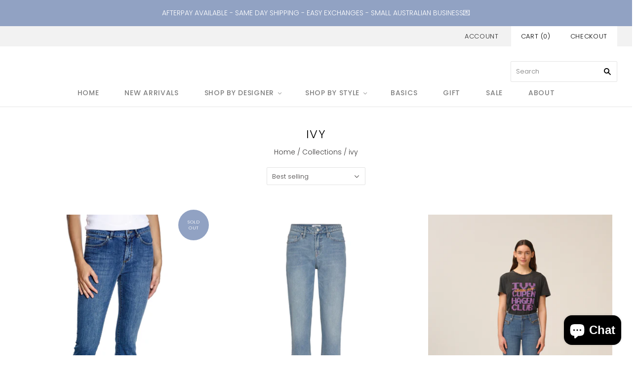

--- FILE ---
content_type: text/html; charset=utf-8
request_url: https://www.flindersshed.com/collections/ivy
body_size: 17657
content:
<!doctype html>
<html
  class="
    no-js
    loading
  "
>
<head>

  <meta charset="utf-8">
  <meta http-equiv="X-UA-Compatible" content="IE=edge,chrome=1">

  <title>
    ivy

    

    

    
      &#8211; Flinders Shed
    
  </title>

  

  
    <link rel="shortcut icon" href="//www.flindersshed.com/cdn/shop/files/Flinders_Shed_Logo_32x32.png?v=1614786795" type="image/png" />
  

  
    <link rel="canonical" href="https://www.flindersshed.com/collections/ivy" />
  
  <meta name="viewport" content="width=device-width,initial-scale=1" />

  <script>window.performance && window.performance.mark && window.performance.mark('shopify.content_for_header.start');</script><meta name="google-site-verification" content="BboSdrrdW4xZ3_rrrT4j_XOkkvpx4qn91VtVV1xv84I">
<meta id="shopify-digital-wallet" name="shopify-digital-wallet" content="/25722585167/digital_wallets/dialog">
<meta name="shopify-checkout-api-token" content="9ae49fe52ba0007ed0dc38482d89d0b9">
<meta id="in-context-paypal-metadata" data-shop-id="25722585167" data-venmo-supported="false" data-environment="production" data-locale="en_US" data-paypal-v4="true" data-currency="AUD">
<link rel="alternate" type="application/atom+xml" title="Feed" href="/collections/ivy.atom" />
<link rel="alternate" type="application/json+oembed" href="https://www.flindersshed.com/collections/ivy.oembed">
<script async="async" src="/checkouts/internal/preloads.js?locale=en-AU"></script>
<link rel="preconnect" href="https://shop.app" crossorigin="anonymous">
<script async="async" src="https://shop.app/checkouts/internal/preloads.js?locale=en-AU&shop_id=25722585167" crossorigin="anonymous"></script>
<script id="apple-pay-shop-capabilities" type="application/json">{"shopId":25722585167,"countryCode":"AU","currencyCode":"AUD","merchantCapabilities":["supports3DS"],"merchantId":"gid:\/\/shopify\/Shop\/25722585167","merchantName":"Flinders Shed","requiredBillingContactFields":["postalAddress","email"],"requiredShippingContactFields":["postalAddress","email"],"shippingType":"shipping","supportedNetworks":["visa","masterCard","amex","jcb"],"total":{"type":"pending","label":"Flinders Shed","amount":"1.00"},"shopifyPaymentsEnabled":true,"supportsSubscriptions":true}</script>
<script id="shopify-features" type="application/json">{"accessToken":"9ae49fe52ba0007ed0dc38482d89d0b9","betas":["rich-media-storefront-analytics"],"domain":"www.flindersshed.com","predictiveSearch":true,"shopId":25722585167,"locale":"en"}</script>
<script>var Shopify = Shopify || {};
Shopify.shop = "flinders-shed.myshopify.com";
Shopify.locale = "en";
Shopify.currency = {"active":"AUD","rate":"1.0"};
Shopify.country = "AU";
Shopify.theme = {"name":"Grid","id":76883034191,"schema_name":"Grid","schema_version":"4.5.1","theme_store_id":718,"role":"main"};
Shopify.theme.handle = "null";
Shopify.theme.style = {"id":null,"handle":null};
Shopify.cdnHost = "www.flindersshed.com/cdn";
Shopify.routes = Shopify.routes || {};
Shopify.routes.root = "/";</script>
<script type="module">!function(o){(o.Shopify=o.Shopify||{}).modules=!0}(window);</script>
<script>!function(o){function n(){var o=[];function n(){o.push(Array.prototype.slice.apply(arguments))}return n.q=o,n}var t=o.Shopify=o.Shopify||{};t.loadFeatures=n(),t.autoloadFeatures=n()}(window);</script>
<script>
  window.ShopifyPay = window.ShopifyPay || {};
  window.ShopifyPay.apiHost = "shop.app\/pay";
  window.ShopifyPay.redirectState = null;
</script>
<script id="shop-js-analytics" type="application/json">{"pageType":"collection"}</script>
<script defer="defer" async type="module" src="//www.flindersshed.com/cdn/shopifycloud/shop-js/modules/v2/client.init-shop-cart-sync_C5BV16lS.en.esm.js"></script>
<script defer="defer" async type="module" src="//www.flindersshed.com/cdn/shopifycloud/shop-js/modules/v2/chunk.common_CygWptCX.esm.js"></script>
<script type="module">
  await import("//www.flindersshed.com/cdn/shopifycloud/shop-js/modules/v2/client.init-shop-cart-sync_C5BV16lS.en.esm.js");
await import("//www.flindersshed.com/cdn/shopifycloud/shop-js/modules/v2/chunk.common_CygWptCX.esm.js");

  window.Shopify.SignInWithShop?.initShopCartSync?.({"fedCMEnabled":true,"windoidEnabled":true});

</script>
<script>
  window.Shopify = window.Shopify || {};
  if (!window.Shopify.featureAssets) window.Shopify.featureAssets = {};
  window.Shopify.featureAssets['shop-js'] = {"shop-cart-sync":["modules/v2/client.shop-cart-sync_ZFArdW7E.en.esm.js","modules/v2/chunk.common_CygWptCX.esm.js"],"init-fed-cm":["modules/v2/client.init-fed-cm_CmiC4vf6.en.esm.js","modules/v2/chunk.common_CygWptCX.esm.js"],"shop-button":["modules/v2/client.shop-button_tlx5R9nI.en.esm.js","modules/v2/chunk.common_CygWptCX.esm.js"],"shop-cash-offers":["modules/v2/client.shop-cash-offers_DOA2yAJr.en.esm.js","modules/v2/chunk.common_CygWptCX.esm.js","modules/v2/chunk.modal_D71HUcav.esm.js"],"init-windoid":["modules/v2/client.init-windoid_sURxWdc1.en.esm.js","modules/v2/chunk.common_CygWptCX.esm.js"],"shop-toast-manager":["modules/v2/client.shop-toast-manager_ClPi3nE9.en.esm.js","modules/v2/chunk.common_CygWptCX.esm.js"],"init-shop-email-lookup-coordinator":["modules/v2/client.init-shop-email-lookup-coordinator_B8hsDcYM.en.esm.js","modules/v2/chunk.common_CygWptCX.esm.js"],"init-shop-cart-sync":["modules/v2/client.init-shop-cart-sync_C5BV16lS.en.esm.js","modules/v2/chunk.common_CygWptCX.esm.js"],"avatar":["modules/v2/client.avatar_BTnouDA3.en.esm.js"],"pay-button":["modules/v2/client.pay-button_FdsNuTd3.en.esm.js","modules/v2/chunk.common_CygWptCX.esm.js"],"init-customer-accounts":["modules/v2/client.init-customer-accounts_DxDtT_ad.en.esm.js","modules/v2/client.shop-login-button_C5VAVYt1.en.esm.js","modules/v2/chunk.common_CygWptCX.esm.js","modules/v2/chunk.modal_D71HUcav.esm.js"],"init-shop-for-new-customer-accounts":["modules/v2/client.init-shop-for-new-customer-accounts_ChsxoAhi.en.esm.js","modules/v2/client.shop-login-button_C5VAVYt1.en.esm.js","modules/v2/chunk.common_CygWptCX.esm.js","modules/v2/chunk.modal_D71HUcav.esm.js"],"shop-login-button":["modules/v2/client.shop-login-button_C5VAVYt1.en.esm.js","modules/v2/chunk.common_CygWptCX.esm.js","modules/v2/chunk.modal_D71HUcav.esm.js"],"init-customer-accounts-sign-up":["modules/v2/client.init-customer-accounts-sign-up_CPSyQ0Tj.en.esm.js","modules/v2/client.shop-login-button_C5VAVYt1.en.esm.js","modules/v2/chunk.common_CygWptCX.esm.js","modules/v2/chunk.modal_D71HUcav.esm.js"],"shop-follow-button":["modules/v2/client.shop-follow-button_Cva4Ekp9.en.esm.js","modules/v2/chunk.common_CygWptCX.esm.js","modules/v2/chunk.modal_D71HUcav.esm.js"],"checkout-modal":["modules/v2/client.checkout-modal_BPM8l0SH.en.esm.js","modules/v2/chunk.common_CygWptCX.esm.js","modules/v2/chunk.modal_D71HUcav.esm.js"],"lead-capture":["modules/v2/client.lead-capture_Bi8yE_yS.en.esm.js","modules/v2/chunk.common_CygWptCX.esm.js","modules/v2/chunk.modal_D71HUcav.esm.js"],"shop-login":["modules/v2/client.shop-login_D6lNrXab.en.esm.js","modules/v2/chunk.common_CygWptCX.esm.js","modules/v2/chunk.modal_D71HUcav.esm.js"],"payment-terms":["modules/v2/client.payment-terms_CZxnsJam.en.esm.js","modules/v2/chunk.common_CygWptCX.esm.js","modules/v2/chunk.modal_D71HUcav.esm.js"]};
</script>
<script>(function() {
  var isLoaded = false;
  function asyncLoad() {
    if (isLoaded) return;
    isLoaded = true;
    var urls = ["\/\/shopify.privy.com\/widget.js?shop=flinders-shed.myshopify.com","https:\/\/chimpstatic.com\/mcjs-connected\/js\/users\/edacbfee8f7d3dc562fccbce9\/c63ffa58dc62738ba343c5532.js?shop=flinders-shed.myshopify.com","https:\/\/cdn.nfcube.com\/instafeed-d92346a0352b6f8947030a39f5064399.js?shop=flinders-shed.myshopify.com","\/\/backinstock.useamp.com\/widget\/47358_1767157284.js?category=bis\u0026v=6\u0026shop=flinders-shed.myshopify.com"];
    for (var i = 0; i < urls.length; i++) {
      var s = document.createElement('script');
      s.type = 'text/javascript';
      s.async = true;
      s.src = urls[i];
      var x = document.getElementsByTagName('script')[0];
      x.parentNode.insertBefore(s, x);
    }
  };
  if(window.attachEvent) {
    window.attachEvent('onload', asyncLoad);
  } else {
    window.addEventListener('load', asyncLoad, false);
  }
})();</script>
<script id="__st">var __st={"a":25722585167,"offset":39600,"reqid":"54ae454e-7514-4e28-84ec-cccf189ee1cd-1768691133","pageurl":"www.flindersshed.com\/collections\/ivy","u":"41d7c0826c4a","p":"collection","rtyp":"collection","rid":142905704527};</script>
<script>window.ShopifyPaypalV4VisibilityTracking = true;</script>
<script id="captcha-bootstrap">!function(){'use strict';const t='contact',e='account',n='new_comment',o=[[t,t],['blogs',n],['comments',n],[t,'customer']],c=[[e,'customer_login'],[e,'guest_login'],[e,'recover_customer_password'],[e,'create_customer']],r=t=>t.map((([t,e])=>`form[action*='/${t}']:not([data-nocaptcha='true']) input[name='form_type'][value='${e}']`)).join(','),a=t=>()=>t?[...document.querySelectorAll(t)].map((t=>t.form)):[];function s(){const t=[...o],e=r(t);return a(e)}const i='password',u='form_key',d=['recaptcha-v3-token','g-recaptcha-response','h-captcha-response',i],f=()=>{try{return window.sessionStorage}catch{return}},m='__shopify_v',_=t=>t.elements[u];function p(t,e,n=!1){try{const o=window.sessionStorage,c=JSON.parse(o.getItem(e)),{data:r}=function(t){const{data:e,action:n}=t;return t[m]||n?{data:e,action:n}:{data:t,action:n}}(c);for(const[e,n]of Object.entries(r))t.elements[e]&&(t.elements[e].value=n);n&&o.removeItem(e)}catch(o){console.error('form repopulation failed',{error:o})}}const l='form_type',E='cptcha';function T(t){t.dataset[E]=!0}const w=window,h=w.document,L='Shopify',v='ce_forms',y='captcha';let A=!1;((t,e)=>{const n=(g='f06e6c50-85a8-45c8-87d0-21a2b65856fe',I='https://cdn.shopify.com/shopifycloud/storefront-forms-hcaptcha/ce_storefront_forms_captcha_hcaptcha.v1.5.2.iife.js',D={infoText:'Protected by hCaptcha',privacyText:'Privacy',termsText:'Terms'},(t,e,n)=>{const o=w[L][v],c=o.bindForm;if(c)return c(t,g,e,D).then(n);var r;o.q.push([[t,g,e,D],n]),r=I,A||(h.body.append(Object.assign(h.createElement('script'),{id:'captcha-provider',async:!0,src:r})),A=!0)});var g,I,D;w[L]=w[L]||{},w[L][v]=w[L][v]||{},w[L][v].q=[],w[L][y]=w[L][y]||{},w[L][y].protect=function(t,e){n(t,void 0,e),T(t)},Object.freeze(w[L][y]),function(t,e,n,w,h,L){const[v,y,A,g]=function(t,e,n){const i=e?o:[],u=t?c:[],d=[...i,...u],f=r(d),m=r(i),_=r(d.filter((([t,e])=>n.includes(e))));return[a(f),a(m),a(_),s()]}(w,h,L),I=t=>{const e=t.target;return e instanceof HTMLFormElement?e:e&&e.form},D=t=>v().includes(t);t.addEventListener('submit',(t=>{const e=I(t);if(!e)return;const n=D(e)&&!e.dataset.hcaptchaBound&&!e.dataset.recaptchaBound,o=_(e),c=g().includes(e)&&(!o||!o.value);(n||c)&&t.preventDefault(),c&&!n&&(function(t){try{if(!f())return;!function(t){const e=f();if(!e)return;const n=_(t);if(!n)return;const o=n.value;o&&e.removeItem(o)}(t);const e=Array.from(Array(32),(()=>Math.random().toString(36)[2])).join('');!function(t,e){_(t)||t.append(Object.assign(document.createElement('input'),{type:'hidden',name:u})),t.elements[u].value=e}(t,e),function(t,e){const n=f();if(!n)return;const o=[...t.querySelectorAll(`input[type='${i}']`)].map((({name:t})=>t)),c=[...d,...o],r={};for(const[a,s]of new FormData(t).entries())c.includes(a)||(r[a]=s);n.setItem(e,JSON.stringify({[m]:1,action:t.action,data:r}))}(t,e)}catch(e){console.error('failed to persist form',e)}}(e),e.submit())}));const S=(t,e)=>{t&&!t.dataset[E]&&(n(t,e.some((e=>e===t))),T(t))};for(const o of['focusin','change'])t.addEventListener(o,(t=>{const e=I(t);D(e)&&S(e,y())}));const B=e.get('form_key'),M=e.get(l),P=B&&M;t.addEventListener('DOMContentLoaded',(()=>{const t=y();if(P)for(const e of t)e.elements[l].value===M&&p(e,B);[...new Set([...A(),...v().filter((t=>'true'===t.dataset.shopifyCaptcha))])].forEach((e=>S(e,t)))}))}(h,new URLSearchParams(w.location.search),n,t,e,['guest_login'])})(!0,!0)}();</script>
<script integrity="sha256-4kQ18oKyAcykRKYeNunJcIwy7WH5gtpwJnB7kiuLZ1E=" data-source-attribution="shopify.loadfeatures" defer="defer" src="//www.flindersshed.com/cdn/shopifycloud/storefront/assets/storefront/load_feature-a0a9edcb.js" crossorigin="anonymous"></script>
<script crossorigin="anonymous" defer="defer" src="//www.flindersshed.com/cdn/shopifycloud/storefront/assets/shopify_pay/storefront-65b4c6d7.js?v=20250812"></script>
<script data-source-attribution="shopify.dynamic_checkout.dynamic.init">var Shopify=Shopify||{};Shopify.PaymentButton=Shopify.PaymentButton||{isStorefrontPortableWallets:!0,init:function(){window.Shopify.PaymentButton.init=function(){};var t=document.createElement("script");t.src="https://www.flindersshed.com/cdn/shopifycloud/portable-wallets/latest/portable-wallets.en.js",t.type="module",document.head.appendChild(t)}};
</script>
<script data-source-attribution="shopify.dynamic_checkout.buyer_consent">
  function portableWalletsHideBuyerConsent(e){var t=document.getElementById("shopify-buyer-consent"),n=document.getElementById("shopify-subscription-policy-button");t&&n&&(t.classList.add("hidden"),t.setAttribute("aria-hidden","true"),n.removeEventListener("click",e))}function portableWalletsShowBuyerConsent(e){var t=document.getElementById("shopify-buyer-consent"),n=document.getElementById("shopify-subscription-policy-button");t&&n&&(t.classList.remove("hidden"),t.removeAttribute("aria-hidden"),n.addEventListener("click",e))}window.Shopify?.PaymentButton&&(window.Shopify.PaymentButton.hideBuyerConsent=portableWalletsHideBuyerConsent,window.Shopify.PaymentButton.showBuyerConsent=portableWalletsShowBuyerConsent);
</script>
<script data-source-attribution="shopify.dynamic_checkout.cart.bootstrap">document.addEventListener("DOMContentLoaded",(function(){function t(){return document.querySelector("shopify-accelerated-checkout-cart, shopify-accelerated-checkout")}if(t())Shopify.PaymentButton.init();else{new MutationObserver((function(e,n){t()&&(Shopify.PaymentButton.init(),n.disconnect())})).observe(document.body,{childList:!0,subtree:!0})}}));
</script>
<link id="shopify-accelerated-checkout-styles" rel="stylesheet" media="screen" href="https://www.flindersshed.com/cdn/shopifycloud/portable-wallets/latest/accelerated-checkout-backwards-compat.css" crossorigin="anonymous">
<style id="shopify-accelerated-checkout-cart">
        #shopify-buyer-consent {
  margin-top: 1em;
  display: inline-block;
  width: 100%;
}

#shopify-buyer-consent.hidden {
  display: none;
}

#shopify-subscription-policy-button {
  background: none;
  border: none;
  padding: 0;
  text-decoration: underline;
  font-size: inherit;
  cursor: pointer;
}

#shopify-subscription-policy-button::before {
  box-shadow: none;
}

      </style>

<script>window.performance && window.performance.mark && window.performance.mark('shopify.content_for_header.end');</script>

  
  















<meta property="og:site_name" content="Flinders Shed">
<meta property="og:url" content="https://www.flindersshed.com/collections/ivy">
<meta property="og:title" content="ivy">
<meta property="og:type" content="website">
<meta property="og:description" content="Welcome to Flinders Shed by Chris &amp; Nat. Located In Flinders Vic, it&#39;s the perfect place to shop unique pieces of fashion and gifts. Unique pieces by, Department of style, Aldo Martins, Alessandra, Hammill &amp; Co, Jaggad, Lisa Todd, Mermaid , Zoe Karssen, Bella Dahl, Binny, Hammill + Co
Happy Sweat ,Indi &amp; Cold, Intro 

">




















<meta name="twitter:title" content="ivy">
<meta name="twitter:description" content="Welcome to Flinders Shed by Chris &amp; Nat. Located In Flinders Vic, it&#39;s the perfect place to shop unique pieces of fashion and gifts. Unique pieces by, Department of style, Aldo Martins, Alessandra, Hammill &amp; Co, Jaggad, Lisa Todd, Mermaid , Zoe Karssen, Bella Dahl, Binny, Hammill + Co
Happy Sweat ,Indi &amp; Cold, Intro 

">





  <!-- Theme CSS -->
  <link href="//www.flindersshed.com/cdn/shop/t/8/assets/theme.scss.css?v=170334103762710126851759259589" rel="stylesheet" type="text/css" media="all" />

  

  <!-- Third Party JS Libraries -->
  <script src="//www.flindersshed.com/cdn/shop/t/8/assets/modernizr-2.8.2.min.js?v=38612161053245547031568787901" type="text/javascript"></script>

  <!-- Theme object -->
  <script>
  var Theme = {};
  Theme.version = "4.5.1";

  Theme.currency = 'AUD';
  Theme.defaultCurrency = 'AUD';
  Theme.moneyFormat = "${{amount}}";
  Theme.moneyFormatCurrency = "${{amount}} AUD";

  Theme.pleaseSelectText = "Please Select";

  Theme.addToCartSuccess = "**product** has been successfully added to your **cart_link**. Feel free to **continue_link** or **checkout_link**.";

  

  Theme.shippingCalculator = true;
  Theme.shippingButton = "Calculate shipping";
  Theme.shippingDisabled = "Calculating...";

  

  Theme.shippingCalcErrorMessage = "Error: zip / postal code **error_message**";
  Theme.shippingCalcMultiRates = "There are **number_of_rates** shipping rates available for **address**, starting at **rate**.";
  Theme.shippingCalcOneRate = "There is one shipping rate available for **address**.";
  Theme.shippingCalcNoRates = "We do not ship to this destination.";
  Theme.shippingCalcRateValues = "**rate_title** at **rate**";

  
</script>


  <script>
    window.products = {};
  </script>

<script src="https://cdn.shopify.com/extensions/7bc9bb47-adfa-4267-963e-cadee5096caf/inbox-1252/assets/inbox-chat-loader.js" type="text/javascript" defer="defer"></script>
<meta property="og:image" content="https://cdn.shopify.com/s/files/1/0257/2258/5167/files/Flinders_Shed_Logo.png?height=628&pad_color=fff&v=1614786795&width=1200" />
<meta property="og:image:secure_url" content="https://cdn.shopify.com/s/files/1/0257/2258/5167/files/Flinders_Shed_Logo.png?height=628&pad_color=fff&v=1614786795&width=1200" />
<meta property="og:image:width" content="1200" />
<meta property="og:image:height" content="628" />
<link href="https://monorail-edge.shopifysvc.com" rel="dns-prefetch">
<script>(function(){if ("sendBeacon" in navigator && "performance" in window) {try {var session_token_from_headers = performance.getEntriesByType('navigation')[0].serverTiming.find(x => x.name == '_s').description;} catch {var session_token_from_headers = undefined;}var session_cookie_matches = document.cookie.match(/_shopify_s=([^;]*)/);var session_token_from_cookie = session_cookie_matches && session_cookie_matches.length === 2 ? session_cookie_matches[1] : "";var session_token = session_token_from_headers || session_token_from_cookie || "";function handle_abandonment_event(e) {var entries = performance.getEntries().filter(function(entry) {return /monorail-edge.shopifysvc.com/.test(entry.name);});if (!window.abandonment_tracked && entries.length === 0) {window.abandonment_tracked = true;var currentMs = Date.now();var navigation_start = performance.timing.navigationStart;var payload = {shop_id: 25722585167,url: window.location.href,navigation_start,duration: currentMs - navigation_start,session_token,page_type: "collection"};window.navigator.sendBeacon("https://monorail-edge.shopifysvc.com/v1/produce", JSON.stringify({schema_id: "online_store_buyer_site_abandonment/1.1",payload: payload,metadata: {event_created_at_ms: currentMs,event_sent_at_ms: currentMs}}));}}window.addEventListener('pagehide', handle_abandonment_event);}}());</script>
<script id="web-pixels-manager-setup">(function e(e,d,r,n,o){if(void 0===o&&(o={}),!Boolean(null===(a=null===(i=window.Shopify)||void 0===i?void 0:i.analytics)||void 0===a?void 0:a.replayQueue)){var i,a;window.Shopify=window.Shopify||{};var t=window.Shopify;t.analytics=t.analytics||{};var s=t.analytics;s.replayQueue=[],s.publish=function(e,d,r){return s.replayQueue.push([e,d,r]),!0};try{self.performance.mark("wpm:start")}catch(e){}var l=function(){var e={modern:/Edge?\/(1{2}[4-9]|1[2-9]\d|[2-9]\d{2}|\d{4,})\.\d+(\.\d+|)|Firefox\/(1{2}[4-9]|1[2-9]\d|[2-9]\d{2}|\d{4,})\.\d+(\.\d+|)|Chrom(ium|e)\/(9{2}|\d{3,})\.\d+(\.\d+|)|(Maci|X1{2}).+ Version\/(15\.\d+|(1[6-9]|[2-9]\d|\d{3,})\.\d+)([,.]\d+|)( \(\w+\)|)( Mobile\/\w+|) Safari\/|Chrome.+OPR\/(9{2}|\d{3,})\.\d+\.\d+|(CPU[ +]OS|iPhone[ +]OS|CPU[ +]iPhone|CPU IPhone OS|CPU iPad OS)[ +]+(15[._]\d+|(1[6-9]|[2-9]\d|\d{3,})[._]\d+)([._]\d+|)|Android:?[ /-](13[3-9]|1[4-9]\d|[2-9]\d{2}|\d{4,})(\.\d+|)(\.\d+|)|Android.+Firefox\/(13[5-9]|1[4-9]\d|[2-9]\d{2}|\d{4,})\.\d+(\.\d+|)|Android.+Chrom(ium|e)\/(13[3-9]|1[4-9]\d|[2-9]\d{2}|\d{4,})\.\d+(\.\d+|)|SamsungBrowser\/([2-9]\d|\d{3,})\.\d+/,legacy:/Edge?\/(1[6-9]|[2-9]\d|\d{3,})\.\d+(\.\d+|)|Firefox\/(5[4-9]|[6-9]\d|\d{3,})\.\d+(\.\d+|)|Chrom(ium|e)\/(5[1-9]|[6-9]\d|\d{3,})\.\d+(\.\d+|)([\d.]+$|.*Safari\/(?![\d.]+ Edge\/[\d.]+$))|(Maci|X1{2}).+ Version\/(10\.\d+|(1[1-9]|[2-9]\d|\d{3,})\.\d+)([,.]\d+|)( \(\w+\)|)( Mobile\/\w+|) Safari\/|Chrome.+OPR\/(3[89]|[4-9]\d|\d{3,})\.\d+\.\d+|(CPU[ +]OS|iPhone[ +]OS|CPU[ +]iPhone|CPU IPhone OS|CPU iPad OS)[ +]+(10[._]\d+|(1[1-9]|[2-9]\d|\d{3,})[._]\d+)([._]\d+|)|Android:?[ /-](13[3-9]|1[4-9]\d|[2-9]\d{2}|\d{4,})(\.\d+|)(\.\d+|)|Mobile Safari.+OPR\/([89]\d|\d{3,})\.\d+\.\d+|Android.+Firefox\/(13[5-9]|1[4-9]\d|[2-9]\d{2}|\d{4,})\.\d+(\.\d+|)|Android.+Chrom(ium|e)\/(13[3-9]|1[4-9]\d|[2-9]\d{2}|\d{4,})\.\d+(\.\d+|)|Android.+(UC? ?Browser|UCWEB|U3)[ /]?(15\.([5-9]|\d{2,})|(1[6-9]|[2-9]\d|\d{3,})\.\d+)\.\d+|SamsungBrowser\/(5\.\d+|([6-9]|\d{2,})\.\d+)|Android.+MQ{2}Browser\/(14(\.(9|\d{2,})|)|(1[5-9]|[2-9]\d|\d{3,})(\.\d+|))(\.\d+|)|K[Aa][Ii]OS\/(3\.\d+|([4-9]|\d{2,})\.\d+)(\.\d+|)/},d=e.modern,r=e.legacy,n=navigator.userAgent;return n.match(d)?"modern":n.match(r)?"legacy":"unknown"}(),u="modern"===l?"modern":"legacy",c=(null!=n?n:{modern:"",legacy:""})[u],f=function(e){return[e.baseUrl,"/wpm","/b",e.hashVersion,"modern"===e.buildTarget?"m":"l",".js"].join("")}({baseUrl:d,hashVersion:r,buildTarget:u}),m=function(e){var d=e.version,r=e.bundleTarget,n=e.surface,o=e.pageUrl,i=e.monorailEndpoint;return{emit:function(e){var a=e.status,t=e.errorMsg,s=(new Date).getTime(),l=JSON.stringify({metadata:{event_sent_at_ms:s},events:[{schema_id:"web_pixels_manager_load/3.1",payload:{version:d,bundle_target:r,page_url:o,status:a,surface:n,error_msg:t},metadata:{event_created_at_ms:s}}]});if(!i)return console&&console.warn&&console.warn("[Web Pixels Manager] No Monorail endpoint provided, skipping logging."),!1;try{return self.navigator.sendBeacon.bind(self.navigator)(i,l)}catch(e){}var u=new XMLHttpRequest;try{return u.open("POST",i,!0),u.setRequestHeader("Content-Type","text/plain"),u.send(l),!0}catch(e){return console&&console.warn&&console.warn("[Web Pixels Manager] Got an unhandled error while logging to Monorail."),!1}}}}({version:r,bundleTarget:l,surface:e.surface,pageUrl:self.location.href,monorailEndpoint:e.monorailEndpoint});try{o.browserTarget=l,function(e){var d=e.src,r=e.async,n=void 0===r||r,o=e.onload,i=e.onerror,a=e.sri,t=e.scriptDataAttributes,s=void 0===t?{}:t,l=document.createElement("script"),u=document.querySelector("head"),c=document.querySelector("body");if(l.async=n,l.src=d,a&&(l.integrity=a,l.crossOrigin="anonymous"),s)for(var f in s)if(Object.prototype.hasOwnProperty.call(s,f))try{l.dataset[f]=s[f]}catch(e){}if(o&&l.addEventListener("load",o),i&&l.addEventListener("error",i),u)u.appendChild(l);else{if(!c)throw new Error("Did not find a head or body element to append the script");c.appendChild(l)}}({src:f,async:!0,onload:function(){if(!function(){var e,d;return Boolean(null===(d=null===(e=window.Shopify)||void 0===e?void 0:e.analytics)||void 0===d?void 0:d.initialized)}()){var d=window.webPixelsManager.init(e)||void 0;if(d){var r=window.Shopify.analytics;r.replayQueue.forEach((function(e){var r=e[0],n=e[1],o=e[2];d.publishCustomEvent(r,n,o)})),r.replayQueue=[],r.publish=d.publishCustomEvent,r.visitor=d.visitor,r.initialized=!0}}},onerror:function(){return m.emit({status:"failed",errorMsg:"".concat(f," has failed to load")})},sri:function(e){var d=/^sha384-[A-Za-z0-9+/=]+$/;return"string"==typeof e&&d.test(e)}(c)?c:"",scriptDataAttributes:o}),m.emit({status:"loading"})}catch(e){m.emit({status:"failed",errorMsg:(null==e?void 0:e.message)||"Unknown error"})}}})({shopId: 25722585167,storefrontBaseUrl: "https://www.flindersshed.com",extensionsBaseUrl: "https://extensions.shopifycdn.com/cdn/shopifycloud/web-pixels-manager",monorailEndpoint: "https://monorail-edge.shopifysvc.com/unstable/produce_batch",surface: "storefront-renderer",enabledBetaFlags: ["2dca8a86"],webPixelsConfigList: [{"id":"396263503","configuration":"{\"config\":\"{\\\"pixel_id\\\":\\\"GT-WF77F5H\\\",\\\"target_country\\\":\\\"AU\\\",\\\"gtag_events\\\":[{\\\"type\\\":\\\"purchase\\\",\\\"action_label\\\":\\\"MC-0NDNY60E3Y\\\"},{\\\"type\\\":\\\"page_view\\\",\\\"action_label\\\":\\\"MC-0NDNY60E3Y\\\"},{\\\"type\\\":\\\"view_item\\\",\\\"action_label\\\":\\\"MC-0NDNY60E3Y\\\"}],\\\"enable_monitoring_mode\\\":false}\"}","eventPayloadVersion":"v1","runtimeContext":"OPEN","scriptVersion":"b2a88bafab3e21179ed38636efcd8a93","type":"APP","apiClientId":1780363,"privacyPurposes":[],"dataSharingAdjustments":{"protectedCustomerApprovalScopes":["read_customer_address","read_customer_email","read_customer_name","read_customer_personal_data","read_customer_phone"]}},{"id":"145031247","configuration":"{\"pixel_id\":\"500765704112165\",\"pixel_type\":\"facebook_pixel\",\"metaapp_system_user_token\":\"-\"}","eventPayloadVersion":"v1","runtimeContext":"OPEN","scriptVersion":"ca16bc87fe92b6042fbaa3acc2fbdaa6","type":"APP","apiClientId":2329312,"privacyPurposes":["ANALYTICS","MARKETING","SALE_OF_DATA"],"dataSharingAdjustments":{"protectedCustomerApprovalScopes":["read_customer_address","read_customer_email","read_customer_name","read_customer_personal_data","read_customer_phone"]}},{"id":"shopify-app-pixel","configuration":"{}","eventPayloadVersion":"v1","runtimeContext":"STRICT","scriptVersion":"0450","apiClientId":"shopify-pixel","type":"APP","privacyPurposes":["ANALYTICS","MARKETING"]},{"id":"shopify-custom-pixel","eventPayloadVersion":"v1","runtimeContext":"LAX","scriptVersion":"0450","apiClientId":"shopify-pixel","type":"CUSTOM","privacyPurposes":["ANALYTICS","MARKETING"]}],isMerchantRequest: false,initData: {"shop":{"name":"Flinders Shed","paymentSettings":{"currencyCode":"AUD"},"myshopifyDomain":"flinders-shed.myshopify.com","countryCode":"AU","storefrontUrl":"https:\/\/www.flindersshed.com"},"customer":null,"cart":null,"checkout":null,"productVariants":[],"purchasingCompany":null},},"https://www.flindersshed.com/cdn","fcfee988w5aeb613cpc8e4bc33m6693e112",{"modern":"","legacy":""},{"shopId":"25722585167","storefrontBaseUrl":"https:\/\/www.flindersshed.com","extensionBaseUrl":"https:\/\/extensions.shopifycdn.com\/cdn\/shopifycloud\/web-pixels-manager","surface":"storefront-renderer","enabledBetaFlags":"[\"2dca8a86\"]","isMerchantRequest":"false","hashVersion":"fcfee988w5aeb613cpc8e4bc33m6693e112","publish":"custom","events":"[[\"page_viewed\",{}],[\"collection_viewed\",{\"collection\":{\"id\":\"142905704527\",\"title\":\"ivy\",\"productVariants\":[{\"price\":{\"amount\":249.9,\"currencyCode\":\"AUD\"},\"product\":{\"title\":\"Johanna Kick Flare || Denim\",\"vendor\":\"IVY\",\"id\":\"6651061633103\",\"untranslatedTitle\":\"Johanna Kick Flare || Denim\",\"url\":\"\/products\/johanna-kick-flare-denim\",\"type\":\"Jeans\"},\"id\":\"39711869337679\",\"image\":{\"src\":\"\/\/www.flindersshed.com\/cdn\/shop\/products\/product.jpg?v=1638819965\"},\"sku\":null,\"title\":\"25\",\"untranslatedTitle\":\"25\"},{\"price\":{\"amount\":249.9,\"currencyCode\":\"AUD\"},\"product\":{\"title\":\"Tonya Jean\",\"vendor\":\"IVY\",\"id\":\"6724509827151\",\"untranslatedTitle\":\"Tonya Jean\",\"url\":\"\/products\/tonya-jean\",\"type\":\"Jeans\"},\"id\":\"39942001393743\",\"image\":{\"src\":\"\/\/www.flindersshed.com\/cdn\/shop\/products\/Tonya_Regular_Jeans_wash_Arizona_Dist.-Jeans_Pants-I233996-51_Denim_blue.jpg?v=1649814415\"},\"sku\":null,\"title\":\"25\",\"untranslatedTitle\":\"25\"},{\"price\":{\"amount\":289.9,\"currencyCode\":\"AUD\"},\"product\":{\"title\":\"Alexa Zip Denim\",\"vendor\":\"IVY\",\"id\":\"6724488953935\",\"untranslatedTitle\":\"Alexa Zip Denim\",\"url\":\"\/products\/alexa-zip-denim\",\"type\":\"Jeans\"},\"id\":\"39941969150031\",\"image\":{\"src\":\"\/\/www.flindersshed.com\/cdn\/shop\/products\/I233997.jpg?v=1649812938\"},\"sku\":null,\"title\":\"25\",\"untranslatedTitle\":\"25\"}]}}]]"});</script><script>
  window.ShopifyAnalytics = window.ShopifyAnalytics || {};
  window.ShopifyAnalytics.meta = window.ShopifyAnalytics.meta || {};
  window.ShopifyAnalytics.meta.currency = 'AUD';
  var meta = {"products":[{"id":6651061633103,"gid":"gid:\/\/shopify\/Product\/6651061633103","vendor":"IVY","type":"Jeans","handle":"johanna-kick-flare-denim","variants":[{"id":39711869337679,"price":24990,"name":"Johanna Kick Flare || Denim - 25","public_title":"25","sku":null},{"id":39711869370447,"price":24990,"name":"Johanna Kick Flare || Denim - 26","public_title":"26","sku":null},{"id":39711869403215,"price":24990,"name":"Johanna Kick Flare || Denim - 27","public_title":"27","sku":null},{"id":39711869435983,"price":24990,"name":"Johanna Kick Flare || Denim - 28","public_title":"28","sku":null},{"id":39711869468751,"price":24990,"name":"Johanna Kick Flare || Denim - 29","public_title":"29","sku":null},{"id":39711869501519,"price":24990,"name":"Johanna Kick Flare || Denim - 30","public_title":"30","sku":null}],"remote":false},{"id":6724509827151,"gid":"gid:\/\/shopify\/Product\/6724509827151","vendor":"IVY","type":"Jeans","handle":"tonya-jean","variants":[{"id":39942001393743,"price":24990,"name":"Tonya Jean - 25","public_title":"25","sku":null},{"id":39942001426511,"price":24990,"name":"Tonya Jean - 26","public_title":"26","sku":null},{"id":39942001492047,"price":24990,"name":"Tonya Jean - 27","public_title":"27","sku":null},{"id":39942001524815,"price":24990,"name":"Tonya Jean - 28","public_title":"28","sku":null},{"id":39942001557583,"price":24990,"name":"Tonya Jean - 29","public_title":"29","sku":null},{"id":39942001590351,"price":24990,"name":"Tonya Jean - 30","public_title":"30","sku":null}],"remote":false},{"id":6724488953935,"gid":"gid:\/\/shopify\/Product\/6724488953935","vendor":"IVY","type":"Jeans","handle":"alexa-zip-denim","variants":[{"id":39941969150031,"price":28990,"name":"Alexa Zip Denim - 25","public_title":"25","sku":null},{"id":39941969182799,"price":28990,"name":"Alexa Zip Denim - 26","public_title":"26","sku":null},{"id":39941969215567,"price":28990,"name":"Alexa Zip Denim - 27","public_title":"27","sku":null},{"id":39941969248335,"price":28990,"name":"Alexa Zip Denim - 28","public_title":"28","sku":null},{"id":39941969281103,"price":28990,"name":"Alexa Zip Denim - 29","public_title":"29","sku":null},{"id":39941969313871,"price":28990,"name":"Alexa Zip Denim - 30","public_title":"30","sku":null}],"remote":false}],"page":{"pageType":"collection","resourceType":"collection","resourceId":142905704527,"requestId":"54ae454e-7514-4e28-84ec-cccf189ee1cd-1768691133"}};
  for (var attr in meta) {
    window.ShopifyAnalytics.meta[attr] = meta[attr];
  }
</script>
<script class="analytics">
  (function () {
    var customDocumentWrite = function(content) {
      var jquery = null;

      if (window.jQuery) {
        jquery = window.jQuery;
      } else if (window.Checkout && window.Checkout.$) {
        jquery = window.Checkout.$;
      }

      if (jquery) {
        jquery('body').append(content);
      }
    };

    var hasLoggedConversion = function(token) {
      if (token) {
        return document.cookie.indexOf('loggedConversion=' + token) !== -1;
      }
      return false;
    }

    var setCookieIfConversion = function(token) {
      if (token) {
        var twoMonthsFromNow = new Date(Date.now());
        twoMonthsFromNow.setMonth(twoMonthsFromNow.getMonth() + 2);

        document.cookie = 'loggedConversion=' + token + '; expires=' + twoMonthsFromNow;
      }
    }

    var trekkie = window.ShopifyAnalytics.lib = window.trekkie = window.trekkie || [];
    if (trekkie.integrations) {
      return;
    }
    trekkie.methods = [
      'identify',
      'page',
      'ready',
      'track',
      'trackForm',
      'trackLink'
    ];
    trekkie.factory = function(method) {
      return function() {
        var args = Array.prototype.slice.call(arguments);
        args.unshift(method);
        trekkie.push(args);
        return trekkie;
      };
    };
    for (var i = 0; i < trekkie.methods.length; i++) {
      var key = trekkie.methods[i];
      trekkie[key] = trekkie.factory(key);
    }
    trekkie.load = function(config) {
      trekkie.config = config || {};
      trekkie.config.initialDocumentCookie = document.cookie;
      var first = document.getElementsByTagName('script')[0];
      var script = document.createElement('script');
      script.type = 'text/javascript';
      script.onerror = function(e) {
        var scriptFallback = document.createElement('script');
        scriptFallback.type = 'text/javascript';
        scriptFallback.onerror = function(error) {
                var Monorail = {
      produce: function produce(monorailDomain, schemaId, payload) {
        var currentMs = new Date().getTime();
        var event = {
          schema_id: schemaId,
          payload: payload,
          metadata: {
            event_created_at_ms: currentMs,
            event_sent_at_ms: currentMs
          }
        };
        return Monorail.sendRequest("https://" + monorailDomain + "/v1/produce", JSON.stringify(event));
      },
      sendRequest: function sendRequest(endpointUrl, payload) {
        // Try the sendBeacon API
        if (window && window.navigator && typeof window.navigator.sendBeacon === 'function' && typeof window.Blob === 'function' && !Monorail.isIos12()) {
          var blobData = new window.Blob([payload], {
            type: 'text/plain'
          });

          if (window.navigator.sendBeacon(endpointUrl, blobData)) {
            return true;
          } // sendBeacon was not successful

        } // XHR beacon

        var xhr = new XMLHttpRequest();

        try {
          xhr.open('POST', endpointUrl);
          xhr.setRequestHeader('Content-Type', 'text/plain');
          xhr.send(payload);
        } catch (e) {
          console.log(e);
        }

        return false;
      },
      isIos12: function isIos12() {
        return window.navigator.userAgent.lastIndexOf('iPhone; CPU iPhone OS 12_') !== -1 || window.navigator.userAgent.lastIndexOf('iPad; CPU OS 12_') !== -1;
      }
    };
    Monorail.produce('monorail-edge.shopifysvc.com',
      'trekkie_storefront_load_errors/1.1',
      {shop_id: 25722585167,
      theme_id: 76883034191,
      app_name: "storefront",
      context_url: window.location.href,
      source_url: "//www.flindersshed.com/cdn/s/trekkie.storefront.cd680fe47e6c39ca5d5df5f0a32d569bc48c0f27.min.js"});

        };
        scriptFallback.async = true;
        scriptFallback.src = '//www.flindersshed.com/cdn/s/trekkie.storefront.cd680fe47e6c39ca5d5df5f0a32d569bc48c0f27.min.js';
        first.parentNode.insertBefore(scriptFallback, first);
      };
      script.async = true;
      script.src = '//www.flindersshed.com/cdn/s/trekkie.storefront.cd680fe47e6c39ca5d5df5f0a32d569bc48c0f27.min.js';
      first.parentNode.insertBefore(script, first);
    };
    trekkie.load(
      {"Trekkie":{"appName":"storefront","development":false,"defaultAttributes":{"shopId":25722585167,"isMerchantRequest":null,"themeId":76883034191,"themeCityHash":"4159176721449583994","contentLanguage":"en","currency":"AUD","eventMetadataId":"25e1702d-aeb4-4e81-81d1-c723d4043be1"},"isServerSideCookieWritingEnabled":true,"monorailRegion":"shop_domain","enabledBetaFlags":["65f19447"]},"Session Attribution":{},"S2S":{"facebookCapiEnabled":true,"source":"trekkie-storefront-renderer","apiClientId":580111}}
    );

    var loaded = false;
    trekkie.ready(function() {
      if (loaded) return;
      loaded = true;

      window.ShopifyAnalytics.lib = window.trekkie;

      var originalDocumentWrite = document.write;
      document.write = customDocumentWrite;
      try { window.ShopifyAnalytics.merchantGoogleAnalytics.call(this); } catch(error) {};
      document.write = originalDocumentWrite;

      window.ShopifyAnalytics.lib.page(null,{"pageType":"collection","resourceType":"collection","resourceId":142905704527,"requestId":"54ae454e-7514-4e28-84ec-cccf189ee1cd-1768691133","shopifyEmitted":true});

      var match = window.location.pathname.match(/checkouts\/(.+)\/(thank_you|post_purchase)/)
      var token = match? match[1]: undefined;
      if (!hasLoggedConversion(token)) {
        setCookieIfConversion(token);
        window.ShopifyAnalytics.lib.track("Viewed Product Category",{"currency":"AUD","category":"Collection: ivy","collectionName":"ivy","collectionId":142905704527,"nonInteraction":true},undefined,undefined,{"shopifyEmitted":true});
      }
    });


        var eventsListenerScript = document.createElement('script');
        eventsListenerScript.async = true;
        eventsListenerScript.src = "//www.flindersshed.com/cdn/shopifycloud/storefront/assets/shop_events_listener-3da45d37.js";
        document.getElementsByTagName('head')[0].appendChild(eventsListenerScript);

})();</script>
<script
  defer
  src="https://www.flindersshed.com/cdn/shopifycloud/perf-kit/shopify-perf-kit-3.0.4.min.js"
  data-application="storefront-renderer"
  data-shop-id="25722585167"
  data-render-region="gcp-us-central1"
  data-page-type="collection"
  data-theme-instance-id="76883034191"
  data-theme-name="Grid"
  data-theme-version="4.5.1"
  data-monorail-region="shop_domain"
  data-resource-timing-sampling-rate="10"
  data-shs="true"
  data-shs-beacon="true"
  data-shs-export-with-fetch="true"
  data-shs-logs-sample-rate="1"
  data-shs-beacon-endpoint="https://www.flindersshed.com/api/collect"
></script>
</head>

<body
  class="
    template-collection
    
  "
>
  










<script
  type="application/json"
  data-product-success-labels
>
  {
    "cartLink": "cart",
    "continueLink": "continue shopping",
    "checkoutLink": "check out",
    "cartHeaderText": "Cart",
    "cartQuantityText": "Qty",
    "cartPlaceholderImg": "\/\/www.flindersshed.com\/cdn\/shop\/t\/8\/assets\/no-image.svg?v=118457862165745330321568787901"
  }
</script>



<section
  class="quickshop"
  data-quickshop
  data-quickshop-settings-sha256="e66f02e183f231f72462d7c918c4418210fd68632af35e77c625b17af34ed58a"
>
  <div class="quickshop-content" data-quickshop-content>
    <button class="quickshop-close" data-quickshop-close>
      <img src="//www.flindersshed.com/cdn/shop/t/8/assets/close-icon.svg?v=10995484173163861811568787900">
    </button>

    <div class="quickshop-product" data-quickshop-product-inject></div>
  </div>

  <span class="spinner quickshop-spinner">
    <span></span>
    <span></span>
    <span></span>
  </span>
</section>


  <div id="shopify-section-pxs-announcement-bar" class="shopify-section"><script
  type="application/json"
  data-section-type="pxs-announcement-bar"
  data-section-id="pxs-announcement-bar"
></script>













<a
  class="pxs-announcement-bar"
  style="
    color: #ffffff;
    background-color: #91a2c3
  "
  
    href="/collections/espadrij"
  
>
  
    <span class="pxs-announcement-bar-text-mobile">
      AFTERPAY AVAILABLE
    </span>
  

  
    <span class="pxs-announcement-bar-text-desktop">
      AFTERPAY AVAILABLE - SAME DAY SHIPPING - EASY EXCHANGES - SMALL AUSTRALIAN BUSINESS💌
    </span>
  
</a>



</div>

  <div id="shopify-section-header" class="shopify-section"><script
  type="application/json"
  data-section-type="static-header"
  data-section-id="header"
  data-section-data
>
  {
    "stickyHeader": false,
    "compactCenter": "default"
  }
</script>
<section
  class="header header-layout-default   header-full-width     header-border "
  
  
  data-section-id="header"
  data-section-type="header">
  <header
    class="main-header"
    role="banner"
    data-header-main
  >
    <div class="header-tools-wrapper">
      <div class="header-tools">

        <div class="aligned-left">
          <div id="coin-container"></div>
          <div data-header-currency-converter>
            
          </div>
        </div>

        <div class="aligned-right">
          
            <div class="customer-links">
              
                <a href="/account/login" id="customer_login_link">Account</a>
              
            </div>
          

          <div class="mini-cart-wrapper">
            <a class="cart-count" href="/cart" data-cart-count>
              <span class="cart-count-text">Cart</span>
              (<span class="cart-count-number">0</span>)
            </a>

            <div class="mini-cart empty">
  <div class="arrow"></div>

  <div class="mini-cart-item-wrapper">
    
    <article class="mini-cart-item cart-subtotal"><span class="subtotal-row">
          <span class="cart-subtotal cart-subtotal-group">Subtotal</span>
          <span class="money cart-subtotal-group price" data-total-price>
  $0.00

</span>
        </span>
    </article>
  </div>

  <div class="mini-cart-footer">
    <a class="button secondary" href="/cart">View cart</a>
    <a class="button mini-cart-checkout-button" href="/checkout">
      
      <span>Check out</span>
    </a>
  </div>

</div>

          </div>
          <a class="checkout-link" href="/checkout">Checkout</a>
        </div>

      </div>
    </div>

    <div class="header-main-content" data-header-content>
      
        <div class="header-content-left">
          <button
            class="navigation-toggle navigation-toggle-open"
            aria-label="Menu"
            data-header-nav-toggle
          >
            <span class="navigation-toggle-icon"><svg
    aria-hidden="true"
    focusable="false"
    role="presentation"
    xmlns="http://www.w3.org/2000/svg"
    width="18"
    height="12"
    viewBox="0 0 18 12"
  >
    <path fill="currentColor" fill-rule="evenodd" d="M0 0h18v2H0zM0 5h18v2H0zM0 10h18v2H0z"/>
  </svg>


</span>
          </button>
        </div>
      

      <div class="header-branding header-branding-desktop" data-header-branding>
        <a class="logo-link" href="/">

  

  <img
    
      src="//www.flindersshed.com/cdn/shop/files/Screen_Shot_2019-10-01_at_3.17.40_pm_21x19.png?v=1614788337"
    
    alt=""

    
      data-rimg
      srcset="//www.flindersshed.com/cdn/shop/files/Screen_Shot_2019-10-01_at_3.17.40_pm_21x19.png?v=1614788337 1x"
    

    class="logo-image"
    
    
  >




</a>
        <span
          class="navigation-toggle navigation-toggle-close"
          data-header-nav-toggle
        ><svg
    aria-hidden="true"
    focusable="false"
    role="presentation"
    width="36"
    height="36"
    viewBox="0 0 36 36"
    xmlns="http://www.w3.org/2000/svg"
  >
    <path fill="currentColor" fill-rule="evenodd" d="M20.117 18L35.998 2.117 33.882 0 18 15.882 2.118 0 .002 2.117 15.882 18 0 33.883 2.12 36 18 20.117 33.882 36 36 33.883z" />
  </svg>


</span>
      </div>

      
        <div class="navigation-wrapper" data-navigation-wrapper>
          <nav class="navigation navigation-has-mega-nav" data-navigation-content>
            <ul class="navigation-menu">
              
                













                <li
                  class=""
                  
                >
                  <a
                    id="navigation-home"
                    class="navigation-menu-link"
                    href="/"
                    data-linklist-trigger="home"
                    
                  >
                    Home
                    
                  </a>

                  
                </li>
              
                













                <li
                  class=""
                  
                >
                  <a
                    id="navigation-new-arrivals"
                    class="navigation-menu-link"
                    href="/collections/new-arrivals"
                    data-linklist-trigger="new-arrivals"
                    
                  >
                    New Arrivals
                    
                  </a>

                  
                </li>
              
                













                <li
                  class="has-dropdown"
                  
                >
                  <a
                    id="navigation-shop-by-designer"
                    class="navigation-menu-link"
                    href="/search"
                    data-linklist-trigger="shop-by-designer"
                    aria-haspopup
                  >
                    Shop by Designer 
                    
                      <span class="navigation-submenu-toggle" tabIndex="0" role="button" aria-controls="navigation-shop-by-designer" aria-expanded="false" data-subnav-toggle><svg
    aria-hidden="true"
    focusable="false"
    role="presentation"
    xmlns="http://www.w3.org/2000/svg"
    width="20"
    height="20"
    viewBox="0 0 20 20"
  >
    <path fill="currentColor" fill-rule="evenodd" d="M6.667 15.96l.576.603 6.482-6.198-6.482-6.198-.576.602 5.853 5.596z"/>
  </svg>


</span>
                    
                  </a>

                  
                    
                    
                    
<ul class="navigation-submenu navigation-submenu-tier2 " data-linklist="shop-by-designer">
  
    













    <li class="">
      <a
        id="navigation-aldo-martins"
        class="navigation-menu-link"
        href="/collections/aldo-martins"
        data-linklist-trigger="aldo-martins"
        
      >
        Aldo Martins
        
      </a>

      
    </li>
  
    













    <li class="">
      <a
        id="navigation-alessandra"
        class="navigation-menu-link"
        href="/collections/alessandra"
        data-linklist-trigger="alessandra"
        
      >
        Alessandra
        
      </a>

      
    </li>
  
    













    <li class="">
      <a
        id="navigation-alexλndra"
        class="navigation-menu-link"
        href="/collections/lexi"
        data-linklist-trigger="alexλndra"
        
      >
        ALEXΛNDRA
        
      </a>

      
    </li>
  
    













    <li class="">
      <a
        id="navigation-american-vintage"
        class="navigation-menu-link"
        href="/collections/american-vintage"
        data-linklist-trigger="american-vintage"
        
      >
        American Vintage
        
      </a>

      
    </li>
  
    













    <li class="">
      <a
        id="navigation-ash-candles"
        class="navigation-menu-link"
        href="/collections/ash-candles"
        data-linklist-trigger="ash-candles"
        
      >
        Ash Candles
        
      </a>

      
    </li>
  
    













    <li class="">
      <a
        id="navigation-barry-made"
        class="navigation-menu-link"
        href="/collections/barry-made"
        data-linklist-trigger="barry-made"
        
      >
        Barry Made
        
      </a>

      
    </li>
  
    













    <li class="">
      <a
        id="navigation-bella-dahl"
        class="navigation-menu-link"
        href="/collections/bella-dahl"
        data-linklist-trigger="bella-dahl"
        
      >
        Bella Dahl
        
      </a>

      
    </li>
  
    













    <li class="">
      <a
        id="navigation-binny"
        class="navigation-menu-link"
        href="/collections/binny"
        data-linklist-trigger="binny"
        
      >
        Binny
        
      </a>

      
    </li>
  
    













    <li class="">
      <a
        id="navigation-the-block-arcade"
        class="navigation-menu-link"
        href="/collections/the-block-arcade"
        data-linklist-trigger="the-block-arcade"
        
      >
        The Block Arcade
        
      </a>

      
    </li>
  
    













    <li class="">
      <a
        id="navigation-bridge-lord"
        class="navigation-menu-link"
        href="/collections/bridge-lord"
        data-linklist-trigger="bridge-lord"
        
      >
        Bridge&Lord
        
      </a>

      
    </li>
  
    













    <li class="">
      <a
        id="navigation-carla-dinnage-ceramics"
        class="navigation-menu-link"
        href="/collections/carla-dinnage-ceramics"
        data-linklist-trigger="carla-dinnage-ceramics"
        
      >
        Carla Dinnage Ceramics
        
      </a>

      
    </li>
  
    













    <li class="">
      <a
        id="navigation-the-commonfolk"
        class="navigation-menu-link"
        href="/collections/the-commonfolk"
        data-linklist-trigger="the-commonfolk"
        
      >
        The Commonfolk
        
      </a>

      
    </li>
  
    













    <li class="">
      <a
        id="navigation-desigual"
        class="navigation-menu-link"
        href="/collections/desigual"
        data-linklist-trigger="desigual"
        
      >
        Desigual
        
      </a>

      
    </li>
  
    













    <li class="">
      <a
        id="navigation-d-o-f"
        class="navigation-menu-link"
        href="/collections/d-o-f"
        data-linklist-trigger="d-o-f"
        
      >
        D.O.F
        
      </a>

      
    </li>
  
    













    <li class="">
      <a
        id="navigation-edgars-mission"
        class="navigation-menu-link"
        href="/collections/edgars-mission"
        data-linklist-trigger="edgars-mission"
        
      >
        Edgars Mission
        
      </a>

      
    </li>
  
    













    <li class="">
      <a
        id="navigation-espadrij"
        class="navigation-menu-link"
        href="/collections/espadrij"
        data-linklist-trigger="espadrij"
        
      >
        {ESPADRIJ}
        
      </a>

      
    </li>
  
    













    <li class="">
      <a
        id="navigation-eribe"
        class="navigation-menu-link"
        href="/collections/eribe"
        data-linklist-trigger="eribe"
        
      >
        Eribe
        
      </a>

      
    </li>
  
    













    <li class="">
      <a
        id="navigation-fallen-broken-street"
        class="navigation-menu-link"
        href="/collections/fallen-broken-street"
        data-linklist-trigger="fallen-broken-street"
        
      >
        Fallen Broken Street
        
      </a>

      
    </li>
  
    













    <li class="">
      <a
        id="navigation-foxwood"
        class="navigation-menu-link"
        href="/collections/foxwood"
        data-linklist-trigger="foxwood"
        
      >
        Foxwood
        
      </a>

      
    </li>
  
    













    <li class="">
      <a
        id="navigation-frankies-knits"
        class="navigation-menu-link"
        href="/collections/frankies-knits"
        data-linklist-trigger="frankies-knits"
        
      >
        Frankies Knits
        
      </a>

      
    </li>
  
    













    <li class="">
      <a
        id="navigation-hammill-co"
        class="navigation-menu-link"
        href="/collections/hammill-co"
        data-linklist-trigger="hammill-co"
        
      >
        Hammill & Co
        
      </a>

      
    </li>
  
    













    <li class="">
      <a
        id="navigation-gran-sasso"
        class="navigation-menu-link"
        href="/collections/gran-sasso"
        data-linklist-trigger="gran-sasso"
        
      >
        Gran Sasso
        
      </a>

      
    </li>
  
    













    <li class="">
      <a
        id="navigation-indi-cold"
        class="navigation-menu-link"
        href="/collections/indi-cold"
        data-linklist-trigger="indi-cold"
        
      >
        Indi & Cold
        
      </a>

      
    </li>
  
    













    <li class="">
      <a
        id="navigation-ivy"
        class="navigation-menu-link"
        href="/collections/ivy"
        data-linklist-trigger="ivy"
        
      >
        IVY
        
      </a>

      
    </li>
  
    













    <li class="">
      <a
        id="navigation-jerome-dreyfuss"
        class="navigation-menu-link"
        href="/collections/jerome-dreyfuss"
        data-linklist-trigger="jerome-dreyfuss"
        
      >
        Jerome Dreyfuss
        
      </a>

      
    </li>
  
    













    <li class="">
      <a
        id="navigation-kyla-seo"
        class="navigation-menu-link"
        href="/collections/kyla-seo"
        data-linklist-trigger="kyla-seo"
        
      >
        Kyla Seo
        
      </a>

      
    </li>
  
    













    <li class="">
      <a
        id="navigation-le-temps-des-cerises"
        class="navigation-menu-link"
        href="/collections/le-temps-des-cerises"
        data-linklist-trigger="le-temps-des-cerises"
        
      >
        Le Temps Des Cerises
        
      </a>

      
    </li>
  
    













    <li class="">
      <a
        id="navigation-life-less-common"
        class="navigation-menu-link"
        href="/collections/life-less-common"
        data-linklist-trigger="life-less-common"
        
      >
        Life Less Common
        
      </a>

      
    </li>
  
    













    <li class="">
      <a
        id="navigation-love-lustre"
        class="navigation-menu-link"
        href="/collections/love-lustre"
        data-linklist-trigger="love-lustre"
        
      >
        Love & Lustre
        
      </a>

      
    </li>
  
    













    <li class="">
      <a
        id="navigation-lumira"
        class="navigation-menu-link"
        href="/collections/lumira"
        data-linklist-trigger="lumira"
        
      >
        LUMIRA
        
      </a>

      
    </li>
  
    













    <li class="">
      <a
        id="navigation-maison-anje"
        class="navigation-menu-link"
        href="/collections/maison-anje"
        data-linklist-trigger="maison-anje"
        
      >
        Maison Anje
        
      </a>

      
    </li>
  
    













    <li class="">
      <a
        id="navigation-maku"
        class="navigation-menu-link"
        href="/collections/maku"
        data-linklist-trigger="maku"
        
      >
        MAKU
        
      </a>

      
    </li>
  
    













    <li class="">
      <a
        id="navigation-maya-mcqueen"
        class="navigation-menu-link"
        href="/collections/maya-mcqueen"
        data-linklist-trigger="maya-mcqueen"
        
      >
        Maya McQueen
        
      </a>

      
    </li>
  
    













    <li class="">
      <a
        id="navigation-merry-people"
        class="navigation-menu-link"
        href="/collections/merry-people"
        data-linklist-trigger="merry-people"
        
      >
        Merry People
        
      </a>

      
    </li>
  
    













    <li class="">
      <a
        id="navigation-monte-lou"
        class="navigation-menu-link"
        href="/collections/monte-lou"
        data-linklist-trigger="monte-lou"
        
      >
        Monte & Lou
        
      </a>

      
    </li>
  
    













    <li class="">
      <a
        id="navigation-not-shy"
        class="navigation-menu-link"
        href="/collections/not-shy"
        data-linklist-trigger="not-shy"
        
      >
        Not Shy
        
      </a>

      
    </li>
  
    













    <li class="">
      <a
        id="navigation-pippa"
        class="navigation-menu-link"
        href="/collections/pippa"
        data-linklist-trigger="pippa"
        
      >
        PIPPA
        
      </a>

      
    </li>
  
    













    <li class="">
      <a
        id="navigation-ralf-studios"
        class="navigation-menu-link"
        href="/collections/ralf-studios"
        data-linklist-trigger="ralf-studios"
        
      >
        Ralf Studios
        
      </a>

      
    </li>
  
    













    <li class="">
      <a
        id="navigation-rasp"
        class="navigation-menu-link"
        href="/collections/rasp"
        data-linklist-trigger="rasp"
        
      >
        RASP
        
      </a>

      
    </li>
  
    













    <li class="">
      <a
        id="navigation-rich-royal"
        class="navigation-menu-link"
        href="/collections/rich-royal-1"
        data-linklist-trigger="rich-royal"
        
      >
        Rich & Royal
        
      </a>

      
    </li>
  
    













    <li class="">
      <a
        id="navigation-sophie-moran"
        class="navigation-menu-link"
        href="/collections/sophie-moran"
        data-linklist-trigger="sophie-moran"
        
      >
        Sophie Moran
        
      </a>

      
    </li>
  
    













    <li class="">
      <a
        id="navigation-valerie-khalfon"
        class="navigation-menu-link"
        href="/collections/valerie-khalfon"
        data-linklist-trigger="valerie-khalfon"
        
      >
        Valerie Khalfon
        
      </a>

      
    </li>
  
    













    <li class="">
      <a
        id="navigation-veja"
        class="navigation-menu-link"
        href="/collections/veja"
        data-linklist-trigger="veja"
        
      >
        Veja
        
      </a>

      
    </li>
  
    













    <li class="">
      <a
        id="navigation-wyse-london"
        class="navigation-menu-link"
        href="/collections/wyse-london"
        data-linklist-trigger="wyse-london"
        
      >
        WYSE LONDON
        
      </a>

      
    </li>
  
</ul>

                  
                </li>
              
                













                <li
                  class="has-dropdown"
                  
                >
                  <a
                    id="navigation-shop-by-style"
                    class="navigation-menu-link"
                    href="/collections/new-arrivals"
                    data-linklist-trigger="shop-by-style"
                    aria-haspopup
                  >
                    Shop By Style
                    
                      <span class="navigation-submenu-toggle" tabIndex="0" role="button" aria-controls="navigation-shop-by-style" aria-expanded="false" data-subnav-toggle><svg
    aria-hidden="true"
    focusable="false"
    role="presentation"
    xmlns="http://www.w3.org/2000/svg"
    width="20"
    height="20"
    viewBox="0 0 20 20"
  >
    <path fill="currentColor" fill-rule="evenodd" d="M6.667 15.96l.576.603 6.482-6.198-6.482-6.198-.576.602 5.853 5.596z"/>
  </svg>


</span>
                    
                  </a>

                  
                    
                    
                    
<ul class="navigation-submenu navigation-submenu-tier2 " data-linklist="shop-by-style">
  
    













    <li class="">
      <a
        id="navigation-dresses"
        class="navigation-menu-link"
        href="/collections/dresses-1"
        data-linklist-trigger="dresses"
        
      >
        Dresses
        
      </a>

      
    </li>
  
    













    <li class="">
      <a
        id="navigation-knitwear"
        class="navigation-menu-link"
        href="/collections/knitwear"
        data-linklist-trigger="knitwear"
        
      >
        Knitwear
        
      </a>

      
    </li>
  
    













    <li class="">
      <a
        id="navigation-tops"
        class="navigation-menu-link"
        href="/collections/tops-1"
        data-linklist-trigger="tops"
        
      >
        Tops
        
      </a>

      
    </li>
  
    













    <li class="">
      <a
        id="navigation-bottoms"
        class="navigation-menu-link"
        href="/collections/bottoms-1"
        data-linklist-trigger="bottoms"
        
      >
        Bottoms
        
      </a>

      
    </li>
  
    













    <li class="">
      <a
        id="navigation-lounge"
        class="navigation-menu-link"
        href="/collections/lounge"
        data-linklist-trigger="lounge"
        
      >
        Lounge
        
      </a>

      
    </li>
  
    













    <li class="">
      <a
        id="navigation-accessories"
        class="navigation-menu-link"
        href="/collections/accessories"
        data-linklist-trigger="accessories"
        
      >
        Accessories
        
      </a>

      
    </li>
  
    













    <li class="">
      <a
        id="navigation-sunglasses"
        class="navigation-menu-link"
        href="/collections/sunglasses"
        data-linklist-trigger="sunglasses"
        
      >
        Sunglasses
        
      </a>

      
    </li>
  
    













    <li class="">
      <a
        id="navigation-skin-body"
        class="navigation-menu-link"
        href="/collections/rasp-organics"
        data-linklist-trigger="skin-body"
        
      >
        SKIN & BODY
        
      </a>

      
    </li>
  
    













    <li class="">
      <a
        id="navigation-shoes"
        class="navigation-menu-link"
        href="/collections/shoes"
        data-linklist-trigger="shoes"
        
      >
        Shoes
        
      </a>

      
    </li>
  
</ul>

                  
                </li>
              
                













                <li
                  class=""
                  
                >
                  <a
                    id="navigation-basics"
                    class="navigation-menu-link"
                    href="/collections/basic"
                    data-linklist-trigger="basics"
                    
                  >
                    Basics
                    
                  </a>

                  
                </li>
              
                













                <li
                  class=""
                  
                >
                  <a
                    id="navigation-gift"
                    class="navigation-menu-link"
                    href="/collections/gifts"
                    data-linklist-trigger="gift"
                    
                  >
                    Gift
                    
                  </a>

                  
                </li>
              
                













                <li
                  class=""
                  
                >
                  <a
                    id="navigation-sale"
                    class="navigation-menu-link"
                    href="/collections/sale"
                    data-linklist-trigger="sale"
                    
                  >
                    Sale
                    
                  </a>

                  
                </li>
              
                













                <li
                  class=""
                  
                >
                  <a
                    id="navigation-about"
                    class="navigation-menu-link"
                    href="/pages/about-us"
                    data-linklist-trigger="about"
                    
                  >
                    About
                    
                  </a>

                  
                </li>
              

              
                
                  <li class="mobile-link">
                    <a href="/account/login" id="customer_login_link">Account</a>
                  </li>
                
              
            </ul>
          </nav>
        </div>
      

      <div class="header-content-right" data-header-content-right>
        <form class="header-search-form" action="/search" method="get" data-header-search>
          <input
            class="header-search-input"
            name="q"
            type="text"
            placeholder="Search"
            value=""
          >
          <input
            class="header-search-button"
            type="submit"
            value="&#xe606;"
            aria-label="Search"
            data-header-search-button
          >

          <button
            class="header-search-button-close"
            aria-hidden="true"
            data-header-search-button-close
          ><svg
    aria-hidden="true"
    focusable="false"
    role="presentation"
    width="36"
    height="36"
    viewBox="0 0 36 36"
    xmlns="http://www.w3.org/2000/svg"
  >
    <path fill="currentColor" fill-rule="evenodd" d="M20.117 18L35.998 2.117 33.882 0 18 15.882 2.118 0 .002 2.117 15.882 18 0 33.883 2.12 36 18 20.117 33.882 36 36 33.883z" />
  </svg>


</button>
        </form>

        
      </div>
    </div>
  </header>
</section>

</div>

  <div class="main-content">
    <div id="shopify-section-collection" class="shopify-section">















<script
  type="application/json"
  data-section-id="collection"
  data-section-type="static-collection"
>
</script>


<div>
  
    <h1 class="page-title">ivy</h1>
    <div class="breadcrumbs">

  <a href="/">Home</a> <span class="divider">/</span>
  
    <a href="/collections">Collections</a> <span class="divider">/</span> <span>ivy</span>
  

</div>

  

  

  <section
    class="collection"
    data-product-hover="quick-shop"
    
    data-section-id="collection"
    data-section-type="collection">

    
      <div class="collection-header ">
        

        <div class="collection-header-content">
          

          

          
            <div class="collection-filters">

              
                <div class="collection-dropdown select-wrapper ">

                  

                  <span class="selected-text"></span>
                  <select data-collection-sorting>
                        <option value="manual">Featured</option>
                      
                    
                        <option value="best-selling" selected="selected">Best selling</option>
                      
                    
                        <option value="title-ascending">Alphabetically, A-Z</option>
                      
                    
                        <option value="title-descending">Alphabetically, Z-A</option>
                      
                    
                        <option value="price-ascending">Price, low to high</option>
                      
                    
                        <option value="price-descending">Price, high to low</option>
                      
                    
                        <option value="created-ascending">Date, old to new</option>
                      
                    
                        <option value="created-descending">Date, new to old</option>
                      
                    
                  </select>
                </div>
              

              

            </div>
          
        </div>
      </div>
    

    <div
      class="collection-products rows-of-3"
      
    >






<article
  class="product-list-item has-quick-shop"
  id="product-list-item-6651061633103"
  data-product-id="6651061633103"
  
>

  
  

  <figure
    class="
      product-list-item-thumbnail
      
    "
    data-url="/collections/ivy/products/johanna-kick-flare-denim"
    
  >
    <a href="/collections/ivy/products/johanna-kick-flare-denim">
      
        

  
    <noscript data-rimg-noscript>
      <img
        
          src="//www.flindersshed.com/cdn/shop/products/product_444x600.jpg?v=1638819965"
        

        alt="Johanna Kick Flare || Denim"
        data-rimg="noscript"
        srcset="//www.flindersshed.com/cdn/shop/products/product_444x600.jpg?v=1638819965 1x, //www.flindersshed.com/cdn/shop/products/product_888x1200.jpg?v=1638819965 2x, //www.flindersshed.com/cdn/shop/products/product_1332x1800.jpg?v=1638819965 3x, //www.flindersshed.com/cdn/shop/products/product_1567x2118.jpg?v=1638819965 3.53x"
        
        
        
      >
    </noscript>
  

  <img
    
      src="//www.flindersshed.com/cdn/shop/products/product_444x600.jpg?v=1638819965"
    
    alt="Johanna Kick Flare || Denim"

    
      data-rimg="lazy"
      data-rimg-scale="1"
      data-rimg-template="//www.flindersshed.com/cdn/shop/products/product_{size}.jpg?v=1638819965"
      data-rimg-max="1570x2124"
      data-rimg-crop=""
      
      srcset="data:image/svg+xml;utf8,<svg%20xmlns='http://www.w3.org/2000/svg'%20width='444'%20height='600'></svg>"
    

    
    
    
  >




      
    </a>

    
      <span
        class="quick-shop-modal-trigger"
        data-product-sha256="d8098128e63944f88e448ac54c85795c994eba1e9992d2242721c9351430dc98"
        data-product-url="/collections/ivy/products/johanna-kick-flare-denim"
      >
        Quick shop
      </span>
    

    
      
        <span class="product-list-item-unavailable" data-title="Sold out"></span>
      
    
  </figure>

  <div class="product-list-item-details">
    
      <p class="product-list-item-vendor"><a href="/collections/vendors?q=IVY" title="IVY">IVY</a></p>
    
    <h2 class="product-list-item-title"><a href="/collections/ivy/products/johanna-kick-flare-denim">Johanna Kick Flare || Denim</a></h2>
    <p class="product-list-item-price">
      
        
          <span class="money">
  $249.90

</span>
        
      
    </p>
  </div>

</article>

        






<article
  class="product-list-item has-quick-shop"
  id="product-list-item-6724509827151"
  data-product-id="6724509827151"
  
>

  
  

  <figure
    class="
      product-list-item-thumbnail
      
    "
    data-url="/collections/ivy/products/tonya-jean"
    
  >
    <a href="/collections/ivy/products/tonya-jean">
      
        

  
    <noscript data-rimg-noscript>
      <img
        
          src="//www.flindersshed.com/cdn/shop/products/Tonya_Regular_Jeans_wash_Arizona_Dist.-Jeans_Pants-I233996-51_Denim_blue_600x600.jpg?v=1649814415"
        

        alt="Tonya Jean"
        data-rimg="noscript"
        srcset="//www.flindersshed.com/cdn/shop/products/Tonya_Regular_Jeans_wash_Arizona_Dist.-Jeans_Pants-I233996-51_Denim_blue_600x600.jpg?v=1649814415 1x, //www.flindersshed.com/cdn/shop/products/Tonya_Regular_Jeans_wash_Arizona_Dist.-Jeans_Pants-I233996-51_Denim_blue_1200x1200.jpg?v=1649814415 2x, //www.flindersshed.com/cdn/shop/products/Tonya_Regular_Jeans_wash_Arizona_Dist.-Jeans_Pants-I233996-51_Denim_blue_1800x1800.jpg?v=1649814415 3x, //www.flindersshed.com/cdn/shop/products/Tonya_Regular_Jeans_wash_Arizona_Dist.-Jeans_Pants-I233996-51_Denim_blue_2400x2400.jpg?v=1649814415 4x"
        
        
        
      >
    </noscript>
  

  <img
    
      src="//www.flindersshed.com/cdn/shop/products/Tonya_Regular_Jeans_wash_Arizona_Dist.-Jeans_Pants-I233996-51_Denim_blue_600x600.jpg?v=1649814415"
    
    alt="Tonya Jean"

    
      data-rimg="lazy"
      data-rimg-scale="1"
      data-rimg-template="//www.flindersshed.com/cdn/shop/products/Tonya_Regular_Jeans_wash_Arizona_Dist.-Jeans_Pants-I233996-51_Denim_blue_{size}.jpg?v=1649814415"
      data-rimg-max="3000x3000"
      data-rimg-crop=""
      
      srcset="data:image/svg+xml;utf8,<svg%20xmlns='http://www.w3.org/2000/svg'%20width='600'%20height='600'></svg>"
    

    
    
    
  >




      
    </a>

    
      <span
        class="quick-shop-modal-trigger"
        data-product-sha256="39f7e38e0c9277fcab69eb7e1b78b23868fd8504b8a44fbf8da9ff14ddaf7baf"
        data-product-url="/collections/ivy/products/tonya-jean"
      >
        Quick shop
      </span>
    

    
      
    
  </figure>

  <div class="product-list-item-details">
    
      <p class="product-list-item-vendor"><a href="/collections/vendors?q=IVY" title="IVY">IVY</a></p>
    
    <h2 class="product-list-item-title"><a href="/collections/ivy/products/tonya-jean">Tonya Jean</a></h2>
    <p class="product-list-item-price">
      
        
          <span class="money">
  $249.90

</span>
        
      
    </p>
  </div>

</article>

        






<article
  class="product-list-item has-quick-shop"
  id="product-list-item-6724488953935"
  data-product-id="6724488953935"
  
>

  
  

  <figure
    class="
      product-list-item-thumbnail
      
    "
    data-url="/collections/ivy/products/alexa-zip-denim"
    
  >
    <a href="/collections/ivy/products/alexa-zip-denim">
      
        

  
    <noscript data-rimg-noscript>
      <img
        
          src="//www.flindersshed.com/cdn/shop/products/I233997_475x600.jpg?v=1649812938"
        

        alt="Alexa Zip Denim"
        data-rimg="noscript"
        srcset="//www.flindersshed.com/cdn/shop/products/I233997_475x600.jpg?v=1649812938 1x, //www.flindersshed.com/cdn/shop/products/I233997_950x1200.jpg?v=1649812938 2x, //www.flindersshed.com/cdn/shop/products/I233997_1425x1800.jpg?v=1649812938 3x, //www.flindersshed.com/cdn/shop/products/I233997_1824x2304.jpg?v=1649812938 3.84x"
        
        
        
      >
    </noscript>
  

  <img
    
      src="//www.flindersshed.com/cdn/shop/products/I233997_475x600.jpg?v=1649812938"
    
    alt="Alexa Zip Denim"

    
      data-rimg="lazy"
      data-rimg-scale="1"
      data-rimg-template="//www.flindersshed.com/cdn/shop/products/I233997_{size}.jpg?v=1649812938"
      data-rimg-max="1828x2311"
      data-rimg-crop=""
      
      srcset="data:image/svg+xml;utf8,<svg%20xmlns='http://www.w3.org/2000/svg'%20width='475'%20height='600'></svg>"
    

    
    
    
  >




      
    </a>

    
      <span
        class="quick-shop-modal-trigger"
        data-product-sha256="d9743c9be71e467ba263c987d6db494b310b1ececd922c0bba967690de4153d5"
        data-product-url="/collections/ivy/products/alexa-zip-denim"
      >
        Quick shop
      </span>
    

    
      
    
  </figure>

  <div class="product-list-item-details">
    
      <p class="product-list-item-vendor"><a href="/collections/vendors?q=IVY" title="IVY">IVY</a></p>
    
    <h2 class="product-list-item-title"><a href="/collections/ivy/products/alexa-zip-denim">Alexa Zip Denim</a></h2>
    <p class="product-list-item-price">
      
        
          <span class="money">
  $289.90

</span>
        
      
    </p>
  </div>

</article>

        
</div>

  </section>

  



  
</div>

</div>
  </div>

  <div id="shopify-section-footer" class="shopify-section"><footer
  class="
    main-footer
    upper-footer-has-newsletter"
  data-section-id="footer"
  data-section-type="footer">

  
  

  
    <div class="upper-footer upper-footer-item-count-3">

          
            <div class="upper-footer-item footer-linklist">
              
                <h4 class="section-title">About</h4>
              

              <ul>
                
                  <li><a href="/pages/contact-us" >Contact </a></li>
                
                  <li><a href="/pages/shipping" >Shipping & Returns</a></li>
                
                  <li><a href="/pages/terms-and-conditions" >Terms & Conditions </a></li>
                
                  <li><a href="/policies/refund-policy" >Legal</a></li>
                
                  <li><a href="/policies/terms-of-service" >Terms of Service</a></li>
                
              </ul>
            </div>
          
<div class="mailing-list">
            
              <h4 class="section-title">Newsletter</h4>
            

            <form method="post" action="/contact#contact_form" id="contact_form" accept-charset="UTF-8" class="contact-form"><input type="hidden" name="form_type" value="customer" /><input type="hidden" name="utf8" value="✓" />
              
                <p class="mailing-list-error">
                  
                </p>
              

              <div class="mailing-list-input">
                <input class="mailing-list-email" name="contact[email]" type="email" placeholder="your@email.com" value="">
                <input type="hidden" id="contact_tags" name="contact[tags]" value="prospect,newsletter"/>
                <div class="mailing-list-submit">
                  <input class="submit" name="subscribe" type="submit" value="Subscribe">
                </div>
              </div>
            </form>
          </div><div class="upper-footer-item footer-linklist">
            
              <h4 class="section-title">Follow us out there</h4>
            

            <ul class="social">

<li>
  <a
    class="social-link social-link-facebook"
    title="Facebook"
    href="https://www.facebook.com/FlindersShed/"
    target="_blank">
    <svg width="24" height="24" viewBox="0 0 24 24" xmlns="http://www.w3.org/2000/svg">
  <path fill="currentColor" fill-rule="evenodd" d="M12.82 24H1.324A1.325 1.325 0 0 1 0 22.675V1.325C0 .593.593 0 1.325 0h21.35C23.407 0 24 .593 24 1.325v21.35c0 .732-.593 1.325-1.325 1.325H16.56v-9.294h3.12l.466-3.622H16.56V8.77c0-1.048.29-1.763 1.795-1.763h1.918v-3.24c-.332-.045-1.47-.143-2.795-.143-2.766 0-4.659 1.688-4.659 4.788v2.67H9.692v3.623h3.127V24z"/>
</svg>

 Facebook
  </a>
</li>



<li>
  <a
    class="social-link social-link-instagram"
    title="Instagram"
    href="https://www.instagram.com/flindersshed/?hl=en"
    target="_blank">
    <svg width="24" height="24" viewBox="0 0 24 24" xmlns="http://www.w3.org/2000/svg">
  <path fill="currentColor" fill-rule="evenodd" d="M6.89 2.234h10.22c2.578 0 4.668 2.1 4.668 4.692v10.148c0 2.592-2.09 4.692-4.667 4.692H6.889c-2.577 0-4.667-2.1-4.667-4.692V6.926c0-2.592 2.09-4.692 4.667-4.692zM0 17.074C0 20.9 3.085 24 6.89 24h10.22c3.806 0 6.89-3.1 6.89-6.926V6.926C24 3.1 20.915 0 17.11 0H6.89C3.083 0 0 3.1 0 6.926v10.148zm18.35-4.978c0-3.508-2.83-6.351-6.318-6.351-3.49 0-6.318 2.843-6.318 6.35 0 3.508 2.829 6.352 6.318 6.352 3.489 0 6.317-2.844 6.317-6.351zm-10.413 0c0-2.274 1.833-4.117 4.095-4.117 2.261 0 4.095 1.843 4.095 4.117s-1.834 4.117-4.095 4.117c-2.262 0-4.095-1.843-4.095-4.117zm10.476-4.979c.841 0 1.524-.686 1.524-1.532s-.683-1.532-1.524-1.532c-.842 0-1.524.686-1.524 1.532s.682 1.532 1.524 1.532z"/>
</svg>

 Instagram
  </a>
</li>

</ul>

          </div></div>
  

  <div class="sub-footer">
    

    
    <div class="copyright-wrapper">
      
      <p class="copyright" role="contentinfo">
        Copyright &copy; 
      2026
     
        <a href="/" title="">Flinders Shed</a>
      .
      </p>
      <p class="attribution">
        <a target="_blank" rel="nofollow" href="https://www.shopify.com?utm_campaign=poweredby&amp;utm_medium=shopify&amp;utm_source=onlinestore">Powered by Shopify</a>
      </p>
    </div>
  </div>

</footer>

</div>

  <!-- Scripts -->
  <script src="//www.flindersshed.com/cdn/shop/t/8/assets/jquery-3.3.1.min.js?v=61395414644828968241568787901" type="text/javascript"></script>
  <script src="//www.flindersshed.com/cdn/shopifycloud/storefront/assets/themes_support/api.jquery-7ab1a3a4.js" type="text/javascript"></script>

  

  

  

  <script src="//www.flindersshed.com/cdn/shop/t/8/assets/plugins.js?v=2086942985249744201568787901" type="text/javascript"></script>
  <script src="//www.flindersshed.com/cdn/shop/t/8/assets/grid.js?v=47481357495282064351568787900" type="text/javascript"></script>


<!-- Back in Stock helper snippet -->


<script id="back-in-stock-helper">
  var _BISConfig = _BISConfig || {};




</script>

<!-- End Back in Stock helper snippet -->
<div id="shopify-block-Aajk0TllTV2lJZTdoT__15683396631634586217" class="shopify-block shopify-app-block"><script
  id="chat-button-container"
  data-horizontal-position=bottom_right
  data-vertical-position=lowest
  data-icon=chat_bubble
  data-text=chat_with_us
  data-color=#000000
  data-secondary-color=#FFFFFF
  data-ternary-color=#6A6A6A
  
    data-greeting-message=%F0%9F%91%8B+Hi%2C+message+us+with+any+questions.+We%27re+happy+to+help%21
  
  data-domain=www.flindersshed.com
  data-shop-domain=www.flindersshed.com
  data-external-identifier=BL6TzM3y6loCMUu-Nzs84t5pue-O8NLeeJrYtzmex2s
  
>
</script>


</div></body>
</html>

<!-- Begin Shopify-Afterpay JavaScript Snippet (v1.0.3) -->
<script type="text/javascript">
// Editable fields:
var afterpay_min = 0.04;            // As per your Afterpay contract.
var afterpay_max = 1000.00;         // As per your Afterpay contract.
var afterpay_cbt_enabled = false;   // As per your Afterpay contract; change to true to display Cross-Border Trade artwork (for AU/NZ).
var afterpay_logo_theme = 'colour'; // Can be 'colour', 'black' or 'white'.

// Overrides:
// var afterpay_product_selector = '#product-price-selector';
// var afterpay_cart_integration_enabled = true;
// var afterpay_cart_static_selector = '#cart-subtotal-selector';

// Non-editable fields:
var afterpay_shop_currency = "AUD";
var afterpay_cart_currency = "AUD";
var afterpay_shop_money_format = "${{amount}}";
var afterpay_shop_permanent_domain = "flinders-shed.myshopify.com";
var afterpay_theme_name = "Grid";
var afterpay_product = null;
var afterpay_current_variant = null;
var afterpay_cart_total_price = 0;
var afterpay_js_snippet_version = '1.0.3';
</script>
<script type="text/javascript" src="https://static.afterpay.com/shopify-afterpay-javascript.js"></script>
<!-- End Shopify-Afterpay JavaScript Snippet (v1.0.3) -->
